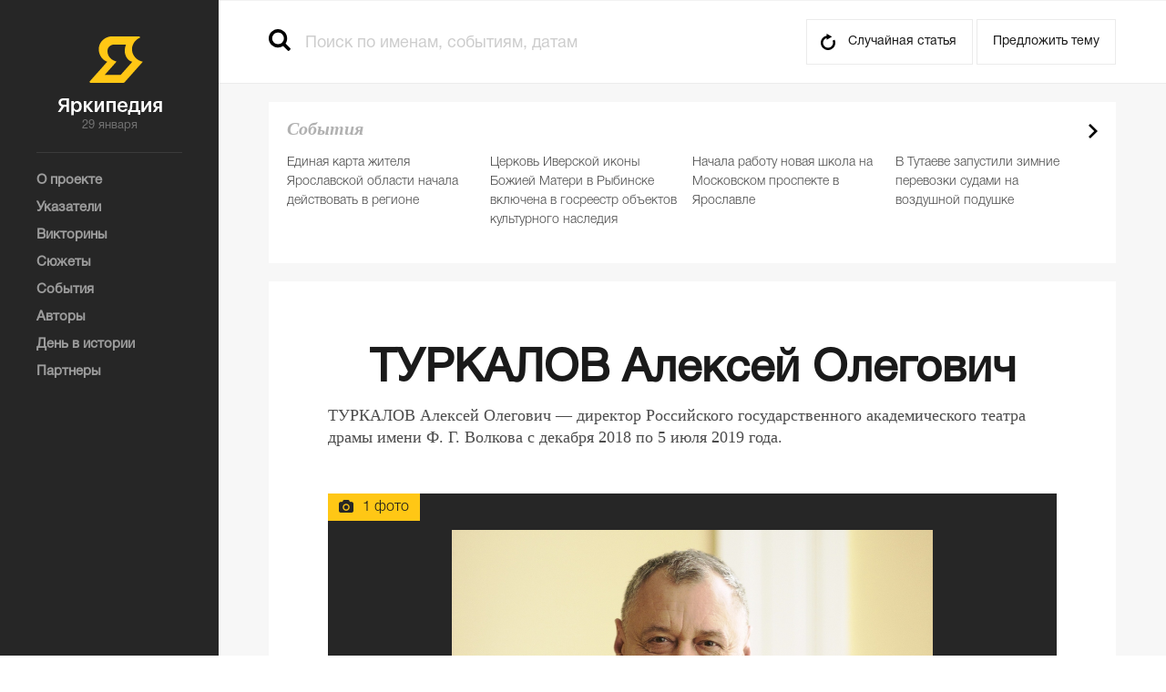

--- FILE ---
content_type: text/html; charset=utf-8
request_url: https://yarwiki.ru/article/2395/turkalov-aleksej-olegovich
body_size: 11036
content:
<!DOCTYPE html>
<!--[if lt IE 7]>      <html class="no-js lt-ie9 lt-ie8 lt-ie7"> <![endif]-->
<!--[if IE 7]>         <html class="no-js lt-ie9 lt-ie8"> <![endif]-->
<!--[if IE 8]>         <html class="no-js lt-ie9"> <![endif]-->
<!--[if gt IE 8]><!-->
<html class="no-js"> <!--<![endif]-->
	<head>
	<meta charset="utf-8" />	<meta name="yandex-verification" content="886dbe013b0ad749" />
	<meta http-equiv="X-UA-Compatible" content="IE=edge,chrome=1" />
	<meta name="viewport" content="width=device-width, initial-scale=1" />
	<meta name="theme-color" content="#262626" />
	<link rel="icon" href="/img/favicon.png">
	<title>ТУРКАЛОВ Алексей Олегович — Яркипедия</title>	<meta name="description" content="ТУРКАЛОВ Алексей Олегович&amp;amp;amp;amp;amp;amp;amp;amp;amp;amp;amp;amp;amp;amp;amp;amp;amp;amp;amp;amp;amp;amp;amp;amp;amp;amp;amp;amp;amp;amp;amp;nbsp;&amp;amp;amp;amp;amp;amp;amp;amp;amp;amp;amp;amp;amp;amp;amp;amp;amp;amp;amp;amp;amp;amp;amp;amp;amp;amp;amp;amp;amp;amp;amp;mdash; директор Российского государственного академического театра драмы имени Ф. Г. Волкова с&amp;amp;amp;amp;amp;amp;amp;amp;amp;amp;amp;amp;amp;amp;amp;amp;amp;amp;amp;amp;amp;amp;amp;amp;amp;amp;amp;amp;amp;amp;amp;nbsp;декабря 2018 года." /><meta name="keywords" content="" />	<link rel="shortcut icon" type="image/x-icon" href="/favicon.ico" />	<link rel="stylesheet" type="text/css" href="/css/normalize.css?1258" /><link rel="stylesheet" type="text/css" href="/css/main.css?1258" /><link rel="stylesheet" type="text/css" href="/plugins/fancybox/jquery.fancybox.css?1258" /><link rel="stylesheet" type="text/css" href="/css/style.css?1258" /><link rel="stylesheet" type="text/css" href="/css/tablet.css?1258" media="only screen and (max-width: 1279px)" /><link rel="stylesheet" type="text/css" href="/css/mobile.css?1258" media="only screen and (min-width: 320px) and (max-width: 767px)" /><link rel="stylesheet" type="text/css" href="/css/dev.css?1258" />				<meta property="og:title" content="ТУРКАЛОВ Алексей Олегович" />		<meta property="og:description" content="ТУРКАЛОВ Алексей Олегович&nbsp;&mdash; директор Российского государственного академического театра драмы имени Ф. Г. Волкова с&nbsp;декабря 2018 по&nbsp;5&nbsp;июля 2019 года." />				<meta property="og:image" content="http://yarwiki.ru/uploaded/1/8/18c29933b90a243a3ed30f992674afbf-1000.jpg" />
		<link rel="image_src" href="http://yarwiki.ru/uploaded/1/8/18c29933b90a243a3ed30f992674afbf-1000.jpg" />	</head>	<body>
		<aside>
    <div class="logo">
        <a href="/"></a>
        <span>29 января</span>
    </div>
		<menu>
        <ul>
					<li>
				<a href="/about"><span>О проекте</span></a>
			</li>
					<li>
				<a href="/indexes"><span>Указатели</span></a>
			</li>
					<li>
				<a href="/quiz"><span>Викторины</span></a>
			</li>
					<li>
				<a href="/story"><span>Сюжеты</span></a>
			</li>
					<li>
				<a href="/news"><span>События</span></a>
			</li>
					<li>
				<a href="/authors"><span>Авторы</span></a>
			</li>
					<li>
				<a href="/days"><span>День в истории</span></a>
			</li>
					<li>
				<a href="/about/partners"><span>Партнеры</span></a>
			</li>
		        </ul>
    </menu>
	    </aside>		<div class="wrapper">
			<header>
		<div class="header-wrapper">
		<div class="header">
			<div class="header-mobile">
				<a href="" class="open-menu js-open-menu"></a>
				<a href="/" class="logo-block"></a>
				<a href="" class="open-search js-open-search"></a>
			</div>
			<div class="search">
				<form>
	<input type="submit" value="" />
	<input type="text" placeholder="Поиск по именам, событиям, датам" class="js-autocomplete" />
</form>			</div>
			<div class="header-right">
				<a href="/article/1822/rabotnikov-semyon-fyodorovich" class="random-article">Случайная статья</a>
				<a class="fancybox fancybox.ajax suggest-topic" href="/feedback/ajax/propose-form/"><span>Предложить тему</span></a>
			</div>
		</div>
	</div>
</header>			<div class="container">
				<div class="content">
	<div class="main-text-block-wrapper">
		<div class="main-text-block">
			<div class="js-article-content">
				<div class="in-page-top"><h1>ТУРКАЛОВ Алексей Олегович</h1></div>
								<p>ТУРКАЛОВ Алексей Олегович&nbsp;&mdash; директор Российского государственного академического театра драмы имени <nobr>Ф. Г. Волкова</nobr> с&nbsp;декабря 2018 по&nbsp;5&nbsp;июля 2019 года.</p>
								<div class="photo-gallery">
					<span class="photo-num">1 фото</span>
					<img src="/uploaded/1/8/18c29933b90a243a3ed30f992674afbf-1000.jpg" alt="ТУРКАЛОВ Алексей Олегович" />
					<a href="#" class="block-show-gallery js-action js-slider-trigger">
						<div class="see-all">
							<i></i>
							<span class="see">Смотреть фотогалерею</span>
							<span class="num">1 фото</span>
						</div>
					</a>
				</div>
				<div class="article-gallery-wrapper">
	<div class="article-gallery-title js-slider-title">Алексей Олегович Туркалов. Фото с сайта театра</div>
	<div class="article-gallery-paging">
		<span class="article-gallery-paging-current"></span> 
		из 
		<span class="article-gallery-paging-all"></span>
	</div>
	<ul class="article-gallery">
					<li class="article-gallery-item">
								<div><img class="article-gallery-item-image" src="/uploaded/1/8/18c29933b90a243a3ed30f992674afbf-1000.jpg" title="Алексей Олегович Туркалов. Фото с сайта театра" /></div>
							</li>
			</ul>
	<div class="article-gallery-close">
		<a href="#" class="close"></a>
	</div>
</div>								<p></p>
<p>Алексей Туркалов родился 22&nbsp;мая 1959 года. Детство провёл в&nbsp;Одесской области. Высшее образование получил в&nbsp;Харьковском политехническом институте. О&nbsp;том, чем занимался четверть века после окончания института&nbsp;&mdash; данных нет.</p>
<p>С&nbsp;2005 года работал директором Владивостокского цирка. В&nbsp;2013 уволился по&nbsp;собственному желанию, не&nbsp;найдя общего языка с&nbsp;руководством<span style="margin-right: 0.44em;"> </span><span style="margin-left: -0.44em;">&laquo;</span>Росгосцирка&raquo;.</p>
<p>Из&nbsp;Владивостока переехал в&nbsp;Хабаровск, где <span>год проработал в&nbsp;Музыкальном театре</span>, а&nbsp;затем был назначен директором Хабаровского краевого театра драмы. Вступив в&nbsp;должность, снял с&nbsp;репертуара пять спектаклей из&nbsp;пятнадцати. В&nbsp;первый&nbsp;же год руководства Туркалова в&nbsp;театре состоялось восемь премьер. На&nbsp;конец 2018 года в&nbsp;репертуаре Хабаровского театра 42 спектакля, из&nbsp;них&nbsp;&mdash; 23 комедии<span style="margin-right: 0.3em;"> </span><span style="margin-left: -0.3em;">(</span>в&nbsp;числе которых есть постановки по&nbsp;произведениям Шекспира, Бомарше, Грибоедова, Гоголя, Островского, Чехова, Булгакова) и&nbsp;9 спектаклей для детей. 13 спектаклей адресованы исключительно взрослым<span style="margin-right: 0.3em;"> </span><span style="margin-left: -0.3em;">(</span>18+).</p>
<p>Кредо Туркалова: &laquo;<span>Если спектакль приносит убыток, это ненормально&raquo;. В&nbsp;одном из&nbsp;интервью он&nbsp;сказал: &laquo;Театр&nbsp;&mdash; это движение, нет движения, если скука, то&nbsp;театр нужно закрывать на&nbsp;лопату, уходить руководителю&raquo;.<br /></span></p>
<p>В&nbsp;декабре 2017 года <nobr></nobr> новые руководители<span style="margin-right: 0.44em;"> </span><span style="margin-left: -0.44em;">&laquo;</span>Росгосцирка&raquo; предложили <nobr>А. О. Туркалову</nobr> вновь возглавить Владивостокский цирк, открывавшийся после капитального ремонта. Таким образом, в&nbsp;течение года он&nbsp;возглавлял сразу два коллектива&nbsp;&mdash; Хабаровский краевой театр драмы и&nbsp;Владивостокский цирк.</p>
<p>В&nbsp;разные годы <nobr>А. О. Туркалов</nobr> был учредителем четырёх коммерческих организаций, занимавшихся проведением концертно-зрелищных мероприятий.</p>
<p>В&nbsp;декабре 2018 года приказом Министерства культуры&nbsp;РФ назначен директором <a href="/article/2009/teatr-imeni-fg-volkova">Российского государственного академического театра драмы имени Ф.Г. Волкова</a>. Формально эта должность была вакантной с&nbsp;сентября 2018 года&nbsp;&mdash; после истечения срока контракта предыдущего директора театра <a href="/article/2018/itin-yurij-konstantinovich">Ю.К. Итина</a>.</p>
<p>За&nbsp;какие заслуги Туркалов<span style="margin-right: 0.44em;"> </span><span style="margin-left: -0.44em;">&laquo;</span>попал в&nbsp;директора&raquo; Первого русского, скорее всего, так и&nbsp;останется неизвестно. Но&nbsp;продержался он&nbsp;на&nbsp;этом посту недолго.</p>
<p>Вскоре после вступления <nobr>А. О. Туркалова</nobr> в&nbsp;должность директора между ним и&nbsp;художественным руководителем театра <a href="/article/1666/marchelli-evgenij-zhozefovich">Е.&nbsp;Ж. Марчелли</a> сложилась неразрешимая конфликтная ситуация, которая завершилась отставкой обоих руководителей. 5&nbsp;июля 2019 года министр <nobr>культуры РФ Владимир</nobr> Мединский подписал приказ о&nbsp;расторжении контракта с <nobr>А. О. Туркаловым</nobr>.</p>
<p></p>			</div>
			<div class="redactor-message">
							<p>Нашли ошибку или опечатку? Выделите текст и кликните по значку, чтобы сообщить редактору.</p>
			</div>
						<div class="additional-information">
				<div class="additional-information-name">Источники</div>
				<div class="additional-information-text">
					<p><a href="https://tass.ru/kultura/5953089">ИТАР-ТАСС</a></p>
<p><a href="https://www.newsvl.ru/vlad/2013/07/19/vitali_vldk/">Новости Владивосток</a></p>
<p><a href="https://zen.yandex.ru/media/id/5bfe83f7dbe55800aa8c4f49/iaroslavskii-teatr-mojet-vozglavit-direktor-so-skandalnoi-finansovoi-kareroi-5c0126febf4b0f00aa600002">Эхо Москвы - Ярославль</a></p>
<p><a href="https://www.volkovteatr.ru/people/management/aleksey-olegovich-turkalov/">Сайт театра им. Ф. Волкова</a></p>
<p><a href="https://yarnovosti.com/news/Aleksey-Turkalov-ob-obedinenii-teatrov-Yaroslavcy-ya-vami-voshishchayus/">Ярновости</a></p>
<p><a href="https://rg.ru/2019/07/02/reg-cfo/truppa-volkovskogo-teatra-poprosila-medinskogo-podderzhat-marchelli.html">Российская газета</a></p>
<p><a href="http://oteatre.info/truppa-volkovskogo-teatra-obratilas-k-medinskomu/">О театре</a></p>
<p><a href="https://www.kommersant.ru/doc/4024337">Коммерсант</a></p>				</div>
			</div>
												<div class="additional-information">
				<div class="additional-information-name">Литература</div>
				<div class="additional-information-text">
					<p><a href="http://sobranie.vl.ru/person/aleksey-turkalov-pyatdesyat-ognennyh-let">Алексей Туркалов: Пятьдесят огненных лет</a>&nbsp;// СОБРАНИЕ exclusive, 2009, июнь.</p>
<p><a href="https://primamedia.ru/news/653350/">Владивостокский цирк будет очень тяжелым в эксплуатации</a>&nbsp;// ИА PrimaMedia, 2017, 17 декабря.</p>
<p><a href="http://khabarovsk.md/culture-art/15396-aleksey-turkalov-v-habarovskom-kraevom-teatre-horoshaya-energetika.html">Вязанкин Ю. Алексей Туркалов: В Хабаровском краевом театре драмы хорошая энергетика</a>&nbsp;// Молодой дальневосточник, 2018, 15 октября.</p>				</div>
			</div>
									<div class="additional-information">
				<div class="additional-information-name">Категории</div>
				<div class="additional-information-text">
					<ul class="list-items-nav">
												<li><a href="/rubric/480/direktora-volkovskogo-teatra">Директора Волковского театра</a></li>
											</ul>
				</div>
			</div>
					</div>
		<div class="main-text-block">
			<div class="social-likes">
	<div class="ya-share2" data-services="facebook,vkontakte,odnoklassniki,twitter" data-counter="" data-bare=""></div>
</div>						<a href="#disqus_thread" data-actions="common.show-comments" class="btn-show-more comments-num js-action" data-disqus-id="dq-2395" data-disqus-link="http://yarwiki.ru/article/2395/turkalov-aleksej-olegovich"><span>Комментарии<span class="disqus-comment-count" data-disqus-identifier="dq-2395"></span></span></a>
			<div id="disqus_thread"></div>
					</div>
	</div>
	<div class="main-text-block-wrapper">
		<div class="other-articles js-tab-block">
			<h2>Другие статьи по теме</h2>
			<ul class="inset js-tab-holder">
								<li><a href="#" class="js-action active" data-tab="1" data-actions="common.switch-tab">Релевантные</a></li>
								<li><a href="#" class="js-action" data-tab="2" data-actions="common.switch-tab">День в истории</a></li>
								<li><a href="#" class="js-action" data-tab="3" data-actions="common.switch-tab">Указатели</a></li>
							</ul>
						<div class="js-tab js-tab-1">
				<div class="other-articles-block">
										<div class="day-items-list">
										<div class="day-items-list-small">
	<a href="/article/1334/polumogina-mariya-olegovna" class="small-item-name">
		<img src="/uploaded/7/f/7f51c08e42f756479fdfecb6ca708177-60x60.jpg" />
		<span>ПОЛУМОГИНА Мария Олеговна</span>
	</a>
</div>										<div class="day-items-list-small">
	<a href="/article/1319/kuzmin-aleksej-evgenevich" class="small-item-name">
		<img src="/uploaded/b/b/bb99559bb9380bdb4e753377602c1766-60x60.jpg" />
		<span>КУЗЬМИН Алексей Евгеньевич</span>
	</a>
</div>										<div class="day-items-list-small">
	<a href="/article/1666/marchelli-evgenij-zhozefovich" class="small-item-name">
		<img src="/uploaded/2/5/25063ba6c53289e24cef1707718f9144-60x60.jpg" />
		<span>МАРЧЕЛЛИ Евгений Жозефович</span>
	</a>
</div>										<div class="day-items-list-small">
	<a href="/article/1320/macyuk-natalya-nikolaevna" class="small-item-name">
		<img src="/uploaded/4/d/4da4005131ecf3f1251aa9c22ae9a8b4-60x60.jpg" />
		<span>МАЦЮК Наталья Николаевна</span>
	</a>
</div>										<div class="day-items-list-small">
	<a href="/article/1322/halyuzov-ruslan-olegovich" class="small-item-name">
		<img src="/uploaded/7/1/71cbf96010dd2ed0e6044fbbbe78cb1a-60x60.jpg" />
		<span>ХАЛЮЗОВ Руслан Олегович</span>
	</a>
</div>										<div class="day-items-list-small">
	<a href="/article/1670/drozdov-gleb-borisovich" class="small-item-name">
		<img src="/uploaded/8/c/8cd60cded8ffaa521e20619ba0a45abb-60x60.jpg" />
		<span>ДРОЗДОВ Глеб Борисович</span>
	</a>
</div>										<div class="day-items-list-small">
	<a href="/article/2011/kosickaya-nikulina-kosickaya-lyubov-pavlovna" class="small-item-name">
		<img src="/uploaded/3/3/33cbc841b9b6678004900ee4aaa8220f-60x60.jpg" />
		<span>КОСИЦКАЯ (Никулина-Косицкая) Любовь Павловна</span>
	</a>
</div>										<div class="day-items-list-small">
	<a href="/article/1671/kuzin-aleksandr-sergeevich" class="small-item-name">
		<img src="/uploaded/c/8/c83bd072a862885064cd5581000d6bae-60x60.jpg" />
		<span>КУЗИН Александр Сергеевич</span>
	</a>
</div>										<div class="day-items-list-small">
	<a href="/article/2833/tuhvatullin-ajrat-rashitovich" class="small-item-name">
		<img src="/uploaded/7/b/7b7ad782eca06f372c77e401107178ed-60x60.jpg" />
		<span>ТУХВАТУЛЛИН Айрат Рашитович</span>
	</a>
</div>										<div class="day-items-list-small">
	<a href="/article/1262/sidorenko-igor-aleksandrovich" class="small-item-name">
		<img src="/uploaded/c/5/c5e34c3f70c112b01e2cbf13d57765ba-60x60.jpg" />
		<span>СИДОРЕНКО Игорь Александрович</span>
	</a>
</div>										</div>
				</div>
			</div>
						<div class="js-tab js-tab-2" style="display: none;">
				<div class="other-articles-block">
										<div class="day-items-list">
										<div class="day-items-list-small">
	<a href="/article/129/gribov-aleksandr-sergeevich" class="small-item-name">
		<img src="/uploaded/a/9/a9a52b2ef68dbb17da7cee91b1d608d2-60x60.jpg" />
		<span>ГРИБОВ Александр Сергеевич</span>
	</a>
</div>										<div class="day-items-list-small">
	<a href="/article/1391/pautov-yurij-vasilevich" class="small-item-name">
		<img src="/uploaded/3/1/314b7efbafd3c45fdcd042eea1daab3d-60x60.jpg" />
		<span>ПАУТОВ Юрий Васильевич</span>
	</a>
</div>										<div class="day-items-list-small">
	<a href="/article/500/pshenicin-gennadij-aleksandrovich" class="small-item-name">
		<img src="/uploaded/2/7/274eefcedb590da420a24db895ebe81b-60x60.jpg" />
		<span>ПШЕНИЦИН Геннадий Александрович</span>
	</a>
</div>										<div class="day-items-list-small">
	<a href="/article/152/cerkov-nikoly-v-rublenom-gorode-yaroslavl" class="small-item-name">
		<img src="/uploaded/7/b/7b0c79bc4b9eef281e3d4b4c5f9edc2e-60x60.jpg" />
		<span>ЦЕРКОВЬ НИКОЛЫ В РУБЛЕНОМ ГОРОДЕ (Ярославль)</span>
	</a>
</div>										<div class="day-items-list-small">
	<a href="/article/1694/rocshin-boris-germanovich" class="small-item-name">
		<img src="/uploaded/7/1/7173c3d5441428e692d33930c5683859-60x60.jpg" />
		<span>РОЩИН Борис Германович</span>
	</a>
</div>										<div class="day-items-list-small">
	<a href="/article/153/cerkov-nikoly-mokrogo-v-yaroslavle" class="small-item-name">
		<img src="/uploaded/0/8/08e9d63a8aab0c9f51948023ca9a8ea9-60x60.jpg" />
		<span>ЦЕРКОВЬ НИКОЛЫ МОКРОГО в Ярославле</span>
	</a>
</div>										<div class="day-items-list-small">
	<a href="/article/154/cerkov-nikoly-nadeina-v-yaroslavle" class="small-item-name">
		<img src="/uploaded/a/e/aeed1eb3227093d41cd4cf691cf4b3c2-60x60.jpg" />
		<span>ЦЕРКОВЬ НИКОЛЫ НАДЕИНА в Ярославле</span>
	</a>
</div>										<div class="day-items-list-small">
	<a href="/article/1690/vasilev-pyotr-pavlovich" class="small-item-name">
		<img src="/uploaded/2/2/226a46866b2055fb8fc615fb960b8730-60x60.jpg" />
		<span>ВАСИЛЬЕВ Пётр Павлович</span>
	</a>
</div>										<div class="day-items-list-small">
	<a href="/article/53/dobrohotov-nikolaj-fyodorovich" class="small-item-name">
		<img src="/uploaded/1/0/10fc0525d979006363c1a2dd86b03694-60x60.jpg" />
		<span>ДОБРОХОТОВ Николай Фёдорович</span>
	</a>
</div>										<div class="day-items-list-small">
	<a href="/article/151/cerkov-nikoly-v-melenkah-yaroslavl" class="small-item-name">
		<img src="/uploaded/7/a/7a86c7c78d94d3dd0d550d45e980bcce-60x60.jpg" />
		<span>ЦЕРКОВЬ НИКОЛЫ В МЕЛЕНКАХ (Ярославль)</span>
	</a>
</div>										</div>
				</div>
			</div>
						<div class="js-tab js-tab-3" style="display: none;">
				<div class="other-articles-block">
										<div class="day-items-list">
										<div class="day-items-list-small">
	<a href="/article/1255/sergeev-valerij-valentinovich" class="small-item-name">
		<img src="/uploaded/a/6/a65d72b42b216d00c9cf9b49268d2455-60x60.jpg" />
		<span>СЕРГЕЕВ Валерий Валентинович</span>
	</a>
</div>										<div class="day-items-list-small">
	<a href="/article/1273/nelskij-valerij-sergeevich" class="small-item-name">
		<img src="/uploaded/d/4/d4b004b31dab39aa1adf43f1865d1299-60x60.jpg" />
		<span>НЕЛЬСКИЙ Валерий Сергеевич</span>
	</a>
</div>										<div class="day-items-list-small">
	<a href="/article/1666/marchelli-evgenij-zhozefovich" class="small-item-name">
		<img src="/uploaded/2/5/25063ba6c53289e24cef1707718f9144-60x60.jpg" />
		<span>МАРЧЕЛЛИ Евгений Жозефович</span>
	</a>
</div>										<div class="day-items-list-small">
	<a href="/article/1697/voroncov-vladimir-aleksandrovich" class="small-item-name">
		<img src="/uploaded/d/6/d6389ed0aa835d969c60b91c6dbaf1cf-60x60.jpg" />
		<span>ВОРОНЦОВ Владимир Александрович</span>
	</a>
</div>										</div>
				</div>
			</div>
					</div>
	</div>
</div>				<div class="right-block">
	<div class="events-of-day js-top-tab-block">
	<span class="title-italic">Cобытия</span>
	<ul class="list-article-brief">
				<li>
						<a href="/article/3101/edinaya-karta-gitelya">Единая карта жителя Ярославской области начала действовать в регионе</a>
		</li>
				<li>
						<a href="/article/3098/cerkov-iverskoy-ikony">Церковь Иверской иконы Божией Матери в Рыбинске включена в госреестр объектов культурного наследия</a>
		</li>
				<li>
						<a href="/article/3085/chkola28">Начала работу новая школа на Московском проспекте в Ярославле</a>
		</li>
				<li>
						<a href="/article/3084/perevozki-tutaev-zapusk">В Тутаеве запустили зимние перевозки судами на воздушной подушке</a>
		</li>
				<li>
						<a href="/article/3080/mihail-evraev-izbran-gubernatorom-yaroslavskoj-oblasti">Михаил Евраев избран губернатором Ярославской области</a>
		</li>
			</ul>
	<div class="banner-right">
	<a target="_blank" href="/banner/8/"><img src="/uploaded/7/b/7be2a3eee3ff8530da6a84e4f0b50c18.jpg" /></a>
</div>
</div>
	<div class="inset-block js-tab-block js-bottom-tab-block">
	<ul class="inset js-tab-holder">
		<li><a href="#" class="js-action active" data-tab="1" data-actions="common.switch-tab">Популярные материалы</a></li>
		<li><a href="#" class="js-action" data-tab="2" data-actions="common.switch-tab">Новое</a></li>
	</ul>
	<div class="js-tab js-tab-1">
		<ul class="list-article-brief">
					<li>
								<a href="/article/30/yaroslavskij-tehnicheskij-uglerod">ТЕХНИЧЕСКИЙ УГЛЕРОД</a>
				<span class="time-add">Добавлено 07.10.2016 в 10:26:23</span>
			</li>
								<li>
								<a href="/article/934/nekrasov-nikolaj-alekseevich">НЕКРАСОВ Николай Алексеевич</a>
				<span class="time-add">Добавлено 05.07.2018 в 15:05:21</span>
			</li>
								<li>
								<a href="/article/1085/yaroslavskaya-gubernskaya-muzhskaya-gimnaziya">ЯРОСЛАВСКАЯ ГУБЕРНСКАЯ МУЖСКАЯ ГИМНАЗИЯ</a>
				<span class="time-add">Добавлено 23.11.2016 в 21:36:43</span>
			</li>
								<li>
								<a href="/article/1125/slovo-o-polku-igoreve">СЛОВО О ПОЛКУ ИГОРЕВЕ</a>
				<span class="time-add">Добавлено 27.11.2016 в 16:57:37</span>
			</li>
								<li>
								<a href="/article/1186/kreml-rostova-velikogo-arhierejskij-dom">КРЕМЛЬ Ростова Великого (Архиерейский дом)</a>
				<span class="time-add">Добавлено 07.12.2016 в 22:50:16</span>
			</li>
			</ul><div class="banner-right">
	<a target="_blank" href="/banner/5/"><img src="/uploaded/b/d/bdf7e5a50d2de997138ca784b6d351eb.jpg" /></a>
</div>
<ul class="list-article-brief">					<li>
								<a href="/article/1365/ushakova-larisa-yurevna">УШАКОВА Лариса Юрьевна</a>
				<span class="time-add">Добавлено 09.01.2017 в 17:15:50</span>
			</li>
								<li>
								<a href="/article/1482/biloha-vasilij-aleksandrovich">БИЛОХА Василий Александрович</a>
				<span class="time-add">Добавлено 05.02.2017 в 19:02:29</span>
			</li>
								<li>
								<a href="/article/1559/dobryakov-denis-valerevich">ДОБРЯКОВ Денис Валерьевич</a>
				<span class="time-add">Добавлено 02.04.2017 в 12:48:29</span>
			</li>
								<li>
								<a href="/article/1683/repressivnaya-politika-v-1930-e-gody-istoki-celi-proyavleniya">Репрессивная политика в 1930-е годы: истоки, цели, проявления</a>
				<span class="time-add">Добавлено 15.06.2017 в 11:37:19</span>
			</li>
								<li>
								<a href="/article/1763/radiozavod">РАДИОЗАВОД</a>
				<span class="time-add">Добавлено 10.07.2017 в 09:58:20</span>
			</li>
							</ul>
	</div>
	<div class="js-tab js-tab-2" style="display: none;">
		<ul class="list-article-brief">
					<li>
				<span class="sub-title">Социальная поддержка</span>				<a href="/article/3101/edinaya-karta-gitelya">Единая карта жителя Ярославской области начала действовать в регионе</a>
				<span class="time-add">Добавлено 15.01.2026 в 16:11:16</span>
			</li>
								<li>
				<span class="sub-title">Туризм</span>				<a href="/article/3100/proekt-medvediki">Проект «Медведики»</a>
				<span class="time-add">Добавлено 14.01.2026 в 15:37:58</span>
			</li>
								<li>
				<span class="sub-title">Туризм</span>				<a href="/article/3099/festival-pir-na-volge">Фестиваль «Пир на Волге»</a>
				<span class="time-add">Добавлено 14.01.2026 в 14:34:28</span>
			</li>
								<li>
				<span class="sub-title">Православная церковь</span>				<a href="/article/3098/cerkov-iverskoy-ikony">Церковь Иверской иконы Божией Матери в Рыбинске включена в госреестр объектов культурного наследия</a>
				<span class="time-add">Добавлено 14.01.2026 в 10:06:20</span>
			</li>
								<li>
				<span class="sub-title">Социальная поддержка</span>				<a href="/article/3097/medal-za-vernost-rod-dolgu">Медаль «За верность родительскому долгу»</a>
				<span class="time-add">Добавлено 13.01.2026 в 17:42:43</span>
			</li>
			</ul><div class="banner-right">
	<a target="_blank" href="/banner/5/"><img src="/uploaded/b/d/bdf7e5a50d2de997138ca784b6d351eb.jpg" /></a>
</div>
<ul class="list-article-brief">					<li>
				<span class="sub-title">Социальная поддержка</span>				<a href="/article/3096/medal-shest-i-slava">Медаль «Честь и слава»</a>
				<span class="time-add">Добавлено 13.01.2026 в 17:32:31</span>
			</li>
								<li>
				<span class="sub-title">Туризм</span>				<a href="/article/3095/arh-podsvetka-zdaniy">Архитектурная подсветка зданий</a>
				<span class="time-add">Добавлено 13.01.2026 в 17:11:08</span>
			</li>
								<li>
				<span class="sub-title">Туризм</span>				<a href="/article/3094/turnavigator">Туристические навигаторы действуют в историческом центре Ярославля</a>
				<span class="time-add">Добавлено 13.01.2026 в 16:59:20</span>
			</li>
								<li>
				<span class="sub-title">Спорт</span>				<a href="/article/3093/deminsriy-marafon">Ростех Деминский лыжный марафон</a>
				<span class="time-add">Добавлено 13.01.2026 в 16:27:17</span>
			</li>
								<li>
				<span class="sub-title">Социальная поддержка</span>				<a href="/article/3092/cozialnyy-turizm">В Ярославской области реализуется программа «Социальный туризм»</a>
				<span class="time-add">Добавлено 13.01.2026 в 16:10:03</span>
			</li>
							</ul>
	</div>
</div></div>			</div>
			<footer>
	<div class="footer">
		<div class="footer-block">
			<span style="font-size: 10px;">Перепечатка в СМИ (републикация для интернет-ресурсов)<br/>допускается с письменного разрешения редакции.<br/>При цитировании прямая активная ссылка<br/>на yarwiki.ru обязательна.</span>
			<ul class="social">
				<li style="border: 1px solid #999;padding: 7px;font-size: 16px;">12+</li>
							</ul>
		</div>
				<div class="footer-block">
			<ul class="footer-link-list">
									<li>
						<a href="/story"><span>Сюжеты</span></a>
					</li>
									<li>
						<a href="/days"><span>День в истории</span></a>
					</li>
									<li>
						<a href="/news"><span>События</span></a>
					</li>
									<li>
						<a href="/quiz"><span>Викторины</span></a>
					</li>
									<li>
						<a href="/about"><span>О проекте</span></a>
					</li>
									<li>
						<a href="/about/partners"><span>Партнеры</span></a>
					</li>
									<li>
						<a href="/feedback/ajax/message-form/" class="fancybox fancybox.ajax"><span>Написать в редакцию</span></a>
					</li>
							</ul>
		</div>
				<div class="footer-block">
					</div>
		<div class="footer-block">
			<span style="font-size: 10px;">На сайте yarwiki.ru в целях функционирования осуществляется сбор метаданных пользователей (cookie, данные об IP - адресе и местоположении). Оставаясь на сайте, пользователь подтверждает свое согласие на обработку этих персональных данных. В случае своего несогласия, пользователь должен покинуть сайт.</span>
		</div>
	</div>

</footer>
		</div>
		<div class="search-result-wrapper js-search-wrapper">
	<a href="#" class="close js-search-close js-action" data-actions="common.close-search"></a>
	<div class="search-result">
		<div class="day-items-list-wrapper in-special-page js-day-items-list-wrapper">
			<span class="search-no-results js-search-result">поиск не дал результатов</span>
			<div class="day-item js-search-holder">

			</div>
					</div>
	</div>
</div><script type="text/javascript" src="/plugins/jquery-1.10.2.js"></script><script type="text/javascript" src="/plugins/modernizr-2.6.2.min.js"></script><script type="text/javascript" src="/plugins/jquery.bxslider.min.js"></script><script type="text/javascript" src="/plugins/jquery-ui-1.11.2.custom/jquery-ui-datepicker-ru.js"></script><script type="text/javascript" src="/plugins/jquery-ui-1.11.2.custom/jquery-ui.js"></script><script type="text/javascript" src="/plugins/fancybox/jquery.fancybox.pack.js"></script><script type="text/javascript" src="/js/libs/libs-4.1.js"></script><script type="text/javascript" src="/js/libs/libs-app-utils-4.1.js"></script><script type="text/javascript" src="/js/classes/validator-4.1.js"></script><script type="text/javascript" src="/js/plugins/form-4.1.js"></script><script type="text/javascript" src="/js/plugins/presenter-4.1.js"></script><script type="text/javascript" src="/js/app.js?091220161253"></script><script type="text/javascript" src="/js/app-common.js?091220161253"></script><script type="text/javascript" src="/js/app-presenter.js"></script><script type="text/javascript" src="/js/app/app-article.js?091220161253"></script><script type="text/javascript" src="/js/app/app-quiz.js?091220161253"></script><script type="text/javascript" src="//yastatic.net/share2/share.js" async="async"></script>
<script type="text/javascript" src="//yarkipedia.disqus.com/count.js" async="async" id="dsq-count-scr"></script>
<div class="selection-popup js-selection-popup" style="display: none;" data-url="http://yarwiki.ru/article/2395/turkalov-aleksej-olegovich">
    <a href="/feedback/ajax/correct-form/" class="selection-pencil fancybox fancybox.ajax"></a>
</div>
<!-- Yandex.Metrika counter --> <script type="text/javascript"> (function (d, w, c) { (w[c] = w[c] || []).push(function() { try { w.yaCounter40474905 = new Ya.Metrika({ id:40474905, clickmap:true, trackLinks:true, accurateTrackBounce:true, webvisor:true }); } catch(e) { } }); var n = d.getElementsByTagName("script")[0], s = d.createElement("script"), f = function () { n.parentNode.insertBefore(s, n); }; s.type = "text/javascript"; s.async = true; s.src = "https://mc.yandex.ru/metrika/watch.js"; if (w.opera == "[object Opera]") { d.addEventListener("DOMContentLoaded", f, false); } else { f(); } })(document, window, "yandex_metrika_callbacks"); </script> <noscript><div><img src="https://mc.yandex.ru/watch/40474905" style="position:absolute; left:-9999px;" alt="" /></div></noscript> <!-- /Yandex.Metrika counter -->	</body>
</html>

--- FILE ---
content_type: text/css
request_url: https://yarwiki.ru/css/tablet.css?1258
body_size: 2385
content:
.search-result-wrapper {
  width: 100%;
  left: 0; }
  .search-result-wrapper .close {
    display: none; }

.search-result {
  width: 100%;
  box-sizing: border-box; }

.header-mobile {
  display: block;
  height: 60px;
  padding: 0 35px;
  box-sizing: border-box;
  background: #262626;
  color: #fff;
  width: 100%;
  position: fixed;
  top: 0;
  z-index: 5; }
  .header-mobile a {
    display: block;
    position: absolute;
    width: 40px;
    height: 40px;
    top: 18px; }
    .header-mobile a.open-menu {
      background-image: url('/images/sprites-s0fab5a9cfa.png');
      background-position: -109px -64px;
      background-repeat: no-repeat;
      background-color: transparent;
      height: 20px;
      width: 30px;
      display: block;
      overflow: hidden;
      left: 35px;
      z-index: 11; }
    .header-mobile a.open-search {
      background-image: url('/images/sprites-s0fab5a9cfa.png');
      background-position: -41px -114px;
      background-repeat: no-repeat;
      background-color: transparent;
      height: 24px;
      width: 24px;
      display: block;
      overflow: hidden;
      right: 35px;
      transition: background 0ms linear 0s; }
      .header-mobile a.open-search.visited {
        background-image: url('/images/sprites-s0fab5a9cfa.png');
        background-position: 0 -114px;
        background-repeat: no-repeat;
        background-color: transparent;
        height: 24px;
        width: 24px;
        display: block;
        overflow: hidden; }
        .header-mobile a.open-search.visited:before {
          content: "";
          background-image: url('/images/sprites-s0fab5a9cfa.png');
          background-position: 0 -40px;
          background-repeat: no-repeat;
          background-color: transparent;
          height: 8px;
          width: 12px;
          display: block;
          overflow: hidden;
          position: absolute;
          bottom: -18px;
          right: 6px; }
    .header-mobile a.logo-block {
      background-image: url('/images/sprites-s0fab5a9cfa.png');
      background-position: 0 -208px;
      background-repeat: no-repeat;
      background-color: transparent;
      height: 28px;
      width: 140px;
      display: block;
      overflow: hidden;
      left: 50%;
      margin-left: -70px;
      top: 16px; }
      @media only screen and (-webkit-min-device-pixel-ratio: 2), only screen and (min-resolution: 192dpi), only screen and (min--moz-device-pixel-ratio: 2), only screen and (-o-min-device-pixel-ratio: 2 / 1), only screen and (min-device-pixel-ratio: 2), only screen and (min-resolution: 2dppx) {
        .header-mobile a.logo-block {
          background-image: url('/images/sprites@2x-s31976bbda4.png');
          background-size: 118px 23px;
          background-position: 0 0;
          height: 23px;
          width: 118px; } }

.inset:after {
  display: none; }

aside {
  z-index: 1; }
  aside.active {
    z-index: 10;
    top: 60px;
    padding: 0 35px; }
  aside .logo {
    display: none; }
  aside menu {
    margin-top: 0;
    border: none; }

.wrapper {
  background: #f7f7f7;
  position: relative;
  z-index: 2;
  padding: 0; }

header .header-wrapper {
  margin-top: 60px; }
  header .header-wrapper .header {
    width: 100%; }
header .search {
  position: fixed;
  top: 60px;
  width: 100%;
  padding: 33px 35px;
  background: #fff;
  z-index: 3;
  display: none;
  box-sizing: border-box; }
  header .search input[type="text"] {
    padding: 0 40px 0 0;
    width: 100%; }
  header .search input[type="submit"] {
    right: 35px;
    left: auto;
    top: 50%;
    margin-top: -10px; }
  header .search.active {
    display: block; }
header .header-right {
  margin: 0 auto;
  display: block; }

.container {
  width: 100%;
  max-width: 1024px;
  box-sizing: border-box;
  padding: 20px 35px; }
  .container .right-block {
    display: none; }
  .container .content {
    width: 100%;
    margin: 0; }
    .container .content .main-text-block-wrapper .main-text-block {
      width: 100%; }
      .container .content .main-text-block-wrapper .main-text-block .main-text-img-block img {
        max-width: 100%; }
    .container .content .list-article-brief li {
      padding-right: 15px;
      border-bottom: none; }
    .container .content .list-article-brief a {
      font-size: 14px;
	  padding: 10px;
	}
    .container .content .events-of-day .bx-wrapper {
      background: none; }
    .container .content .inset-block .bx-wrapper {
      background: none; }
    .container .content .events-of-day {
      margin-bottom: 20px;
      padding: 20px 20px 0 20px;
      background: #fff; }
      .container .content .events-of-day .bx-wrapper {
        background: none; }
        .container .content .events-of-day .bx-wrapper .bx-controls {
          right: 0;
          position: absolute;
          top: 4px;
          height: 16px; }
        .container .content .events-of-day .bx-wrapper .bx-controls-direction a {
          background: none;
          width: 10px;
          height: 16px;
          border-radius: 0; }
        .container .content .events-of-day .bx-wrapper .bx-prev {
          left: auto;
          right: 35px; }
          .container .content .events-of-day .bx-wrapper .bx-prev:after {
            background-image: url('/images/sprites-s0fab5a9cfa.png');
            background-position: -43px -64px;
            background-repeat: no-repeat;
            background-color: transparent;
            height: 16px;
            width: 10px;
            display: block;
            overflow: hidden; }
        .container .content .events-of-day .bx-wrapper .bx-next {
          right: 0; }
          .container .content .events-of-day .bx-wrapper .bx-next:after {
            background-image: url('/images/sprites-s0fab5a9cfa.png');
            background-position: -74px -64px;
            background-repeat: no-repeat;
            background-color: transparent;
            height: 16px;
            width: 10px;
            display: block;
            overflow: hidden; }
    .container .content .inset-block {
      margin-bottom: 20px;
      padding: 10px 20px 0 20px;
      background: #fff; }
      .container .content .inset-block .bx-wrapper {
        background: none; }
      .container .content .inset-block .bx-controls {
        right: 0;
        position: absolute;
        top: -38px;
        height: 16px;
        margin: 0; }
      .container .content .inset-block .bx-controls-direction a {
        background: none;
        width: 10px;
        height: 16px;
        border-radius: 0; }
      .container .content .inset-block .bx-prev {
        left: auto;
        right: 35px; }
        .container .content .inset-block .bx-prev:after {
          background-image: url('/images/sprites-s0fab5a9cfa.png');
          background-position: -43px -64px;
          background-repeat: no-repeat;
          background-color: transparent;
          height: 16px;
          width: 10px;
          display: block;
          overflow: hidden; }
        .container .content .inset-block .bx-prev:hover:after {
          background-image: url('/images/sprites-s0fab5a9cfa.png');
          background-position: -43px -64px;
          background-repeat: no-repeat;
          background-color: transparent;
          height: 16px;
          width: 10px;
          display: block;
          overflow: hidden; }
      .container .content .inset-block .bx-next {
        right: 0; }
        .container .content .inset-block .bx-next:after {
          background-image: url('/images/sprites-s0fab5a9cfa.png');
          background-position: -74px -64px;
          background-repeat: no-repeat;
          background-color: transparent;
          height: 16px;
          width: 10px;
          display: block;
          overflow: hidden; }
        .container .content .inset-block .bx-next:hover:after {
          background-image: url('/images/sprites-s0fab5a9cfa.png');
          background-position: -74px -64px;
          background-repeat: no-repeat;
          background-color: transparent;
          height: 16px;
          width: 10px;
          display: block;
          overflow: hidden; }

.item .text {
  width: 524px; }
.item .info {
  left: 45%;
  padding-left: 0; }
.item.item-main .item-name {
  font-size: 26px; }
.item.item-main .info {
  padding: 0 35px; }
.item.no-image .info {
  padding-left: 0; }

footer .footer {
  width: 100%;
  box-sizing: border-box;
  padding: 55px 35px; }
  footer .footer .footer-block:first-child, footer .footer .footer-block:nth-child(2) {
    width: 37%; }
  footer .footer .footer-block:nth-child(3) {
    width: 26%;
    padding: 0; }
  footer .footer .footer-block:last-child {
    width: auto;
    margin-left: 37%;
    padding-top: 40px; }
    footer .footer .footer-block:last-child .optima {
      margin-left: 0; }

@media screen and (max-width: 1023px) and (min-width: 768px) {
  .container .content .main-text-block-wrapper .main-text-block table tr td {
    font-size: 12px; }
    .container .content .main-text-block-wrapper .main-text-block table tr td p {
      font-size: 12px; }

  .item .image {
    width: 40%; }
  .item .text {
    width: 60%;
    padding-left: 20px; }
  .item .info {
    left: 40%;
    padding-left: 20px; }

  .item-name {
    font-size: 20px;
    line-height: 22px; }

  footer .footer .footer-block:nth-child(2) {
    display: none; }
  footer .footer .footer-block:nth-child(1), footer .footer .footer-block:nth-child(3) {
    width: 50%; }
  footer .footer .footer-block:last-child {
    width: 100%;
    margin: 0;
    text-align: center;
    -moz-text-align-last: center;
    text-align-last: center; }

  .inset:after {
    display: none; }

  .article-gallery-wrapper .article-gallery-item div {
    left: 0;
    right: 0;
    top: 100px;
    bottom: 20px; } }
@media screen and (max-width: 767px) and (min-width: 320px) {
  .container .content .main-text-block-wrapper {
    padding: 35px 15px; }
    .container .content .main-text-block-wrapper h2 {
      font-size: 18px;
      line-height: 22px;
      padding-bottom: 10px; }
    .container .content .main-text-block-wrapper .main-text-block h1 {
      font-size: 28px;
      line-height: 32px; }
    .container .content .main-text-block-wrapper .main-text-block .author {
      padding-bottom: 20px;
      font-size: 14px; }
      .container .content .main-text-block-wrapper .main-text-block .author a {
        display: block; }
    .container .content .main-text-block-wrapper .main-text-block p {
      font-size: 16px;
      line-height: 22px; }
      .container .content .main-text-block-wrapper .main-text-block p.special-allocation {
        font-size: 16px;
        line-height: 22px;
        padding: 20px 0; }
    .container .content .main-text-block-wrapper .main-text-block ul, .container .content .main-text-block-wrapper .main-text-block ol {
      font-size: 16px; }
    .container .content .main-text-block-wrapper .main-text-block .main-text-img-block {
      margin-bottom: 20px; }
      .container .content .main-text-block-wrapper .main-text-block .main-text-img-block span {
        font-size: 12px; }
        .container .content .main-text-block-wrapper .main-text-block .main-text-img-block span.legal {
          font-size: 11px; }
    .container .content .main-text-block-wrapper .main-text-block .additional-information {
      padding: 15px 0; }
      .container .content .main-text-block-wrapper .main-text-block .additional-information .additional-information-name {
        top: 10px; }
      .container .content .main-text-block-wrapper .main-text-block .additional-information .additional-information-text {
        padding: 30px 0 0 0; }
    .container .content .main-text-block-wrapper .other-articles .other-articles-block {
      padding-top: 10px; }
      .container .content .main-text-block-wrapper .other-articles .other-articles-block .title-italic-small {
        margin-bottom: 0; }
      .container .content .main-text-block-wrapper .other-articles .other-articles-block .day-items-list-small {
        padding: 0 0 15px 0; }
        .container .content .main-text-block-wrapper .other-articles .other-articles-block .day-items-list-small:first-child {
          border: none; }
    .container .content .main-text-block-wrapper .other-articles .inset:after {
      display: none; }
  .container .content .in-page-top {
    padding: 0; }

  .inset li a {
    font-size: 14px;
    line-height: 35px; }

  .title-italic-small {
    font-size: 15px; }

  .inset:after {
    display: none; }

  .article-gallery-wrapper .article-gallery-item div {
    left: 0;
    right: 0;
    top: 100px;
    bottom: 20px; } }

/*# sourceMappingURL=tablet.css.map */
